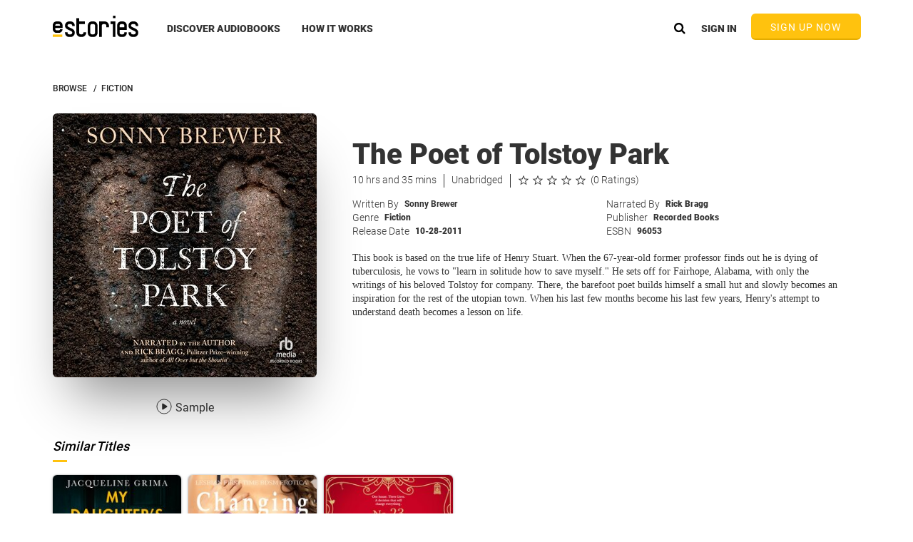

--- FILE ---
content_type: text/html
request_url: https://www.estories.com/components/templates/carousels/12-grid-carousel/grid-12-carousel.tmpl.html
body_size: 659
content:
<div class="containerFluid desktopAndTabletOnly">
    <div class="standardCarouselWrapper">
        <ul class="carouselImages GRID12">
            <li class="gridCarouselPanel">
                <carousel-grid-item ng-repeat="book in carouselTwelveCtrl.pagination.getPanelData() track by $index"
                                    item="carouselTwelveCtrl.getAudiobookObj(book)"
                                    class="carouselImageWrap pointer">
                </carousel-grid-item>
            </li>
        </ul>
        <div class="rn-carousel-controls standardGridCarouselControlsWrapper"
             ng-if="carouselTwelveCtrl.currentState !== 'eStories.navbars.freemium' && carouselTwelveCtrl.pagination.getNumberOfPages() > 1">
            <span class="rn-carousel-control-prev standardGridCarouselPrevious standardGridCarouselControl"
                  ng-click="carouselTwelveCtrl.pagination.previousPage()">
            </span>
            <div class="pageDotsContainer">
                <div class="standardGridCarouselDots"
                     ng-repeat="dot in carouselTwelveCtrl.pagination.getNumberOfPagesArray() track by $index"
                     ng-class="{active: carouselTwelveCtrl.pagination.getCurrentPageIndex() === $index}"
                     ng-click="carouselTwelveCtrl.pagination.setPage($index)">
                </div>
            </div>
            <span class="rn-carousel-control-next standardGridCarouselNext standardGridCarouselControl"
                  ng-click="carouselTwelveCtrl.pagination.nextPage()">
            </span>
        </div>
    </div>
    <div class="seeAllUnderCarousel" ng-if="carouselTwelveCtrl.currentState == 'eStories.navbars.freemium'">
        <a ng-href="section/{{carouselTwelveCtrl.section.name | lowercase}}">
            <div class="freemiumSignUpButton" style="margin: 0 auto;" ng-click="freemiumCtrl.signUpOrConfirmTrial()">
                <div class="buttonText">SEE ALL
                    {{carouselTwelveCtrl.section.title.en == 'New York Times Bestsellers' ?
                    'NYT_BESTSELLERS' : carouselTwelveCtrl.section.title.en | uppercase}}
                </div>
            </div>
        </a>
    </div>
</div>
<div class="mobileOnly standardGridCarouselMobile">
    <div style="white-space: nowrap; overflow-y: hidden;">
        <carousel-grid-item ng-repeat="book in carouselTwelveCtrl.pagination.sectionItemList track by $index"
                            item="carouselTwelveCtrl.getAudiobookObj(book)"
                            class="carouselImageWrap pointer">
        </carousel-grid-item>
    </div>
</div>

--- FILE ---
content_type: text/css
request_url: https://www.estories.com/assets/css/theme.css?v=24.6.2359.d645eee
body_size: 1229
content:
.themeBanner {
    background: url(../img/theme/extraWide.jpg) no-repeat center;
    background-size: cover;
    width: 100%;
    height: 420px;
    -webkit-clip-path: polygon(100% 0, 100% 85%, 50% 100%, 0 85%, 0 0);
    clip-path: polygon(100% 0, 100% 85%, 50% 100%, 0 85%, 0 0);
}

.themeTitle {
    font-family: Triplay, sans-serif;
    font-size: 110px;
    line-height: 0.8;
    text-align: center;
    color: #054760;
}

.mobileSectionTitle,
.mobileSectionTitleUnderline,
.mobileSeeAllButton {
    display: none;
}

.themeSection {
    width: 100%;
    height: 490px;
}

.themeBackground {
    position: relative;
    height: 490px;
    background-size: cover;
}

.themeTitleButtonWrapper.copyOnLeft {
    float: right;
}

.themeSection .copyOnLeft.themeTitleButtonWrapper:first-child{
    float: right;
}

.themeButton {
    margin-top: 8px;
    max-width: 400px;
    margin-left: auto;
    margin-right: auto;
}

.centerTitle {
    text-align: center;
}

.back__to__school__left__overhang {
    margin-left: -84px;
}

.themeButton:hover {
    margin-top: 8px;
    max-width: 400px;
}

.themeButtonText {
    padding: 12px 0;
    font-family: Roboto, sans-serif;
    font-size: 16px;
    font-weight: 800;
    text-align: center;
}

.themeTitleButtonWrapper {
    width: 50%;
    float: left;
    position: relative;
    top: 50%;
    transform: translateY(-50%);
}

.copyOnLeft.threeBooksWrapper .bookCoverWrapper:first-child{
    float: right;
    width: 45%;

}

.copyOnLeft.threeBooksWrapper .bookCoverWrapper:nth-child(2) {
    position: absolute;
    left: 51%;
    width: 50%;
    transform: translateX(-45%);
}

.copyOnLeft.threeBooksWrapper .bookCoverWrapper:last-child {
    width: 55%;
    float: left;
}

.threeBooksWrapper .bookCoverWrapper:first-child{
    float: left;
    width: 45%;

}

.threeBooksWrapper .bookCoverWrapper:first-child .imagePlaceholder {
    border-radius: 8px;
}

.threeBooksWrapper .bookCoverWrapper:nth-child(2) {
    position: absolute;
    left: 45%;
    width: 50%;
    transform: translateX(-45%);
}

.threeBooksWrapper .bookCoverWrapper:nth-child(2) .imagePlaceholder {
    border-radius: 10px;

}

.threeBooksWrapper .bookCoverWrapper:last-child {
    width: 55%;
    float: right;
}

.threeBooksWrapper .bookCoverWrapper:last-child .imagePlaceholder {
    border-radius: 12px;
}

.bookCoverWrapper .imagePlaceholder {
    overflow: hidden;
    box-shadow: 0px 16px 20px 3px rgba(0, 0, 0, 0.09);
}

.threeBooksWrapper .bookCoverWrapper {
    position: relative;
    float: left;
    width: 33.3%;
}

.threeBooksWrapper .bookCoverWrapper:hover .preloadImage {
    -webkit-transform: scale(1.06, 1.06);
    -moz-transform: scale(1.06, 1.06);
    -ms-transform: scale(1.06, 1.06);
    -o-transform: scale(1.06, 1.06);
    transform: scale(1.06, 1.06);
}

.copyOnRight.threeBooksWrapper .bookCoverWrapper:first-child
{
    float: right;
}

.copyOnRight.threeBooksWrapper .bookCoverWrapper:last-child
{
    float: left;
}

.bookCoverWrapper  a {
    position: absolute;
    top: 50%;
    width: 100%;
    -webkit-transform: translateY(-50%);
    -moz-transform: translateY(-50%);
    -ms-transform: translateY(-50%);
    -o-transform: translateY(-50%);
    transform: translateY(-50%);
}

.theme__content__container {
    /*left: 50%;*/
    /*position: absolute;*/
    /*top: 50%;*/
    /*transform: translate(-50%, -50%);*/
    /*width: 100%;*/
    padding-left: 15%;
}

.centerOnButton {
    padding-right: 15%;
    padding-left: 0;
}

@media (max-width: 840px) {
    .themeBanner {
        background: url(../img/theme/extraWidthTablet.jpg) no-repeat center;
        background-size: cover
    }
}

@media (max-width: 1000px) {
    .themeTitle {
        font-size: 70px;
    }
}

@media (max-width: 600px) {

    .mobileSectionTitleUnderline {
        display: block;
        width: 50px;
        background: #ffc20e;
        padding: 2px;
        position: relative;
        margin: 0 auto;
        margin-top: 9px;
        margin-bottom: 9px;

    }
    .themeBanner {
        background: url(../img/theme/backToSchoolBannerMobile.jpg) no-repeat center;
        background-size: cover;
        width: 100%;
        height: 420px;
        -webkit-clip-path: none;
        clip-path: none;
    }

    .themeBackground {
        height: 320px;
    }

    .themeTitleButtonWrapper,
    .themeTitleButtonWrapper.copyOnLeft {
        float: none;
        width: 66%;
        margin: 0 auto;
        position: absolute;
        top: 50%;
        left: 50%;
        transform: translate(-50%, -50%);
    }

    .copyOnLeft.threeBooksWrapper .bookCoverWrapper:nth-child(2) {
        left: 48%;
    }


    .threeBooksWrapper .bookCoverWrapper:nth-child(2) {
        z-index: 2;
        left: 48%;
    }

    .threeBooksWrapper .bookCoverWrapper:last-child {
        width: 45%;
    }

    .copyOnLeft.threeBooksWrapper .bookCoverWrapper:last-child {
        width: 45%;
    }

    .threeBooksWrapper .bookCoverWrapper:last-child {
        width: 45%;
    }

    .copyButtonSection {
        display: none;
    }

    .mobileSectionTitle {
        display: block;
        margin: 0 auto;
        text-align: center;
        /*border-bottom: #ffc20e 3px solid;*/
        width: 100%;
        padding-top: 15px;
        font-family: Roboto, sans-serif;
        font-size: 16px;
        font-weight: 800;
        letter-spacing: 0.6px;
        color: #054760;
    }

    .mobileSeeAllButton {
        display: block;
        position: absolute;
        bottom: 15px;
        text-align: center;
        transform: translateX(-50%);
        left: 50%;
        width: 90%;
        background: #054760;
        color: #ffffff;
        font-size: 14px;
        font-family: Roboto, sans-serif;
        padding: 9px;
        letter-spacing: 0.3px;
    }
}

@media (max-width: 450px){
    .themeTitleButtonWrapper,
    .themeTitleButtonWrapper.copyOnLeft {
        width: 90%;
    }
}

@media (max-width: 400px){
    .themeTitleButtonWrapper,
    .themeTitleButtonWrapper.copyOnLeft {
        width: 100%;
    }
}

